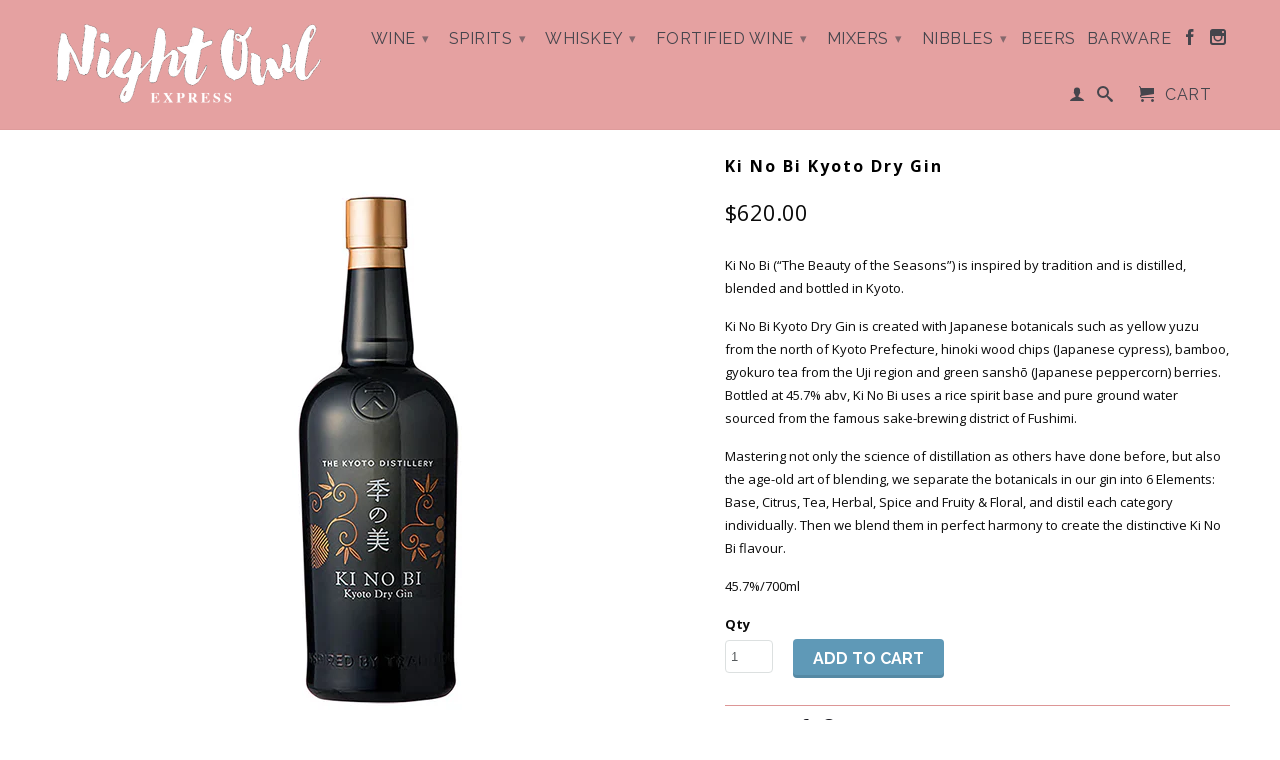

--- FILE ---
content_type: text/html; charset=utf-8
request_url: https://nightowlexpress.hk/products/ki-no-bi-kyoto-dry-gin
body_size: 15632
content:
<!DOCTYPE html>
<!--[if lt IE 7 ]><html class="ie ie6" lang="en"> <![endif]-->
<!--[if IE 7 ]><html class="ie ie7" lang="en"> <![endif]-->
<!--[if IE 8 ]><html class="ie ie8" lang="en"> <![endif]-->
<!--[if IE 9 ]><html class="ie ie9" lang="en"> <![endif]-->
<!--[if (gte IE 10)|!(IE)]><!--><html lang="en"> <!--<![endif]-->
  <head>
    <meta charset="utf-8">
    <meta http-equiv="cleartype" content="on">
    <meta name="robots" content="index,follow">
      
           
    <title>Ki No Bi Kyoto Dry Gin - Night Owl Express</title>
    
    
      <meta name="description" content="Ki No Bi (“The Beauty of the Seasons”) is inspired by tradition and is distilled, blended and bottled in Kyoto.  Ki No Bi Kyoto Dry Gin is created with Japanese botanicals such as yellow yuzu from the north of Kyoto Prefecture, hinoki wood chips (Japanese cypress), bamboo, gyokuro tea from the Uji region and green sans" />
    

    <!-- Custom Fonts -->
    <link href="//fonts.googleapis.com/css?family=.|Raleway:light,normal,bold|Open+Sans:light,normal,bold|Raleway:light,normal,bold|Open+Sans:light,normal,bold" rel="stylesheet" type="text/css" />

    

<meta name="author" content="Night Owl Express">
<meta property="og:url" content="https://nightowlexpress.hk/products/ki-no-bi-kyoto-dry-gin">
<meta property="og:site_name" content="Night Owl Express">


  <meta property="og:type" content="product">
  <meta property="og:title" content="Ki No Bi Kyoto Dry Gin">
  
  <meta property="og:image" content="http://nightowlexpress.hk/cdn/shop/products/Ki-No-Bi-Gin_grande.jpg?v=1626073399">
  <meta property="og:image:secure_url" content="https://nightowlexpress.hk/cdn/shop/products/Ki-No-Bi-Gin_grande.jpg?v=1626073399">
  
  <meta property="og:price:amount" content="620.00">
  <meta property="og:price:currency" content="HKD">
  
    
    


  <meta property="og:description" content="Ki No Bi (“The Beauty of the Seasons”) is inspired by tradition and is distilled, blended and bottled in Kyoto.  Ki No Bi Kyoto Dry Gin is created with Japanese botanicals such as yellow yuzu from the north of Kyoto Prefecture, hinoki wood chips (Japanese cypress), bamboo, gyokuro tea from the Uji region and green sans">





  <meta name="twitter:site" content="@shopify">


  <meta name="twitter:card" content="product">
  <meta name="twitter:title" content="Ki No Bi Kyoto Dry Gin">
  <meta name="twitter:description" content="Ki No Bi (“The Beauty of the Seasons”) is inspired by tradition and is distilled, blended and bottled in Kyoto.  Ki No Bi Kyoto Dry Gin is created with Japanese botanicals such as yellow yuzu from the north of Kyoto Prefecture, hinoki wood chips (Japanese cypress), bamboo, gyokuro tea from the Uji region and green sanshō (Japanese peppercorn) berries. Bottled at 45.7% abv, Ki No Bi uses a rice spirit base and pure ground water sourced from the famous sake-brewing district of Fushimi. Mastering not only the science of distillation as others have done before, but also the age-old art of blending, we separate the botanicals in our gin into 6 Elements: Base, Citrus, Tea, Herbal, Spice and Fruity &amp;amp; Floral, and distil each category individually. Then we blend them in perfect harmony to create the distinctive Ki No Bi">
  <meta name="twitter:image" content="https://nightowlexpress.hk/cdn/shop/products/Ki-No-Bi-Gin_grande.jpg?v=1626073399">
  <meta name="twitter:image:width" content="240">
  <meta name="twitter:image:height" content="240">
  <meta name="twitter:label1" content="Price">
  <meta name="twitter:data1" content="HK$620.00">
  
  <meta name="twitter:label2" content="Brand">
  <meta name="twitter:data2" content="PR">
  


    
    

    <!-- Mobile Specific Metas -->
    <meta name="HandheldFriendly" content="True">
    <meta name="MobileOptimized" content="320">
    <meta name="viewport" content="width=device-width, initial-scale=1, maximum-scale=1"> 

    <!-- Stylesheets for Retina 3.0 -->
    <link href="//nightowlexpress.hk/cdn/shop/t/3/assets/styles.scss.css?v=103964633548034021821726051665" rel="stylesheet" type="text/css" media="all" />
    <!--[if lte IE 9]>
      <link href="//nightowlexpress.hk/cdn/shop/t/3/assets/ie.css?v=16370617434440559491434278519" rel="stylesheet" type="text/css" media="all" />
    <![endif]-->
    <!--[if lte IE 7]>
      <script src="//nightowlexpress.hk/cdn/shop/t/3/assets/lte-ie7.js?v=163036231798125265921434278517" type="text/javascript"></script>
    <![endif]-->

    <link rel="shortcut icon" type="image/x-icon" href="//nightowlexpress.hk/cdn/shop/t/3/assets/favicon.png?v=1824479213006951811434278517">
    <link rel="canonical" href="https://nightowlexpress.hk/products/ki-no-bi-kyoto-dry-gin" />
    
    

    <!-- jQuery and jQuery fallback -->
    <script src="//ajax.googleapis.com/ajax/libs/jquery/1.11.2/jquery.min.js"></script>
    <script>window.jQuery || document.write("<script src='//nightowlexpress.hk/cdn/shop/t/3/assets/jquery.min.js?v=137856824382255512321434278517'>\x3C/script>")</script>
    <script src="//nightowlexpress.hk/cdn/shop/t/3/assets/app.js?v=149844800960317953481543162230" type="text/javascript"></script>
    
    <script src="//nightowlexpress.hk/cdn/shopifycloud/storefront/assets/themes_support/option_selection-b017cd28.js" type="text/javascript"></script>        
    <script>window.performance && window.performance.mark && window.performance.mark('shopify.content_for_header.start');</script><meta id="shopify-digital-wallet" name="shopify-digital-wallet" content="/8932960/digital_wallets/dialog">
<meta name="shopify-checkout-api-token" content="cae395409645476efce877e60c668879">
<meta id="in-context-paypal-metadata" data-shop-id="8932960" data-venmo-supported="false" data-environment="production" data-locale="en_US" data-paypal-v4="true" data-currency="HKD">
<link rel="alternate" type="application/json+oembed" href="https://nightowlexpress.hk/products/ki-no-bi-kyoto-dry-gin.oembed">
<script async="async" src="/checkouts/internal/preloads.js?locale=en-HK"></script>
<link rel="preconnect" href="https://shop.app" crossorigin="anonymous">
<script async="async" src="https://shop.app/checkouts/internal/preloads.js?locale=en-HK&shop_id=8932960" crossorigin="anonymous"></script>
<script id="apple-pay-shop-capabilities" type="application/json">{"shopId":8932960,"countryCode":"HK","currencyCode":"HKD","merchantCapabilities":["supports3DS"],"merchantId":"gid:\/\/shopify\/Shop\/8932960","merchantName":"Night Owl Express","requiredBillingContactFields":["postalAddress","email","phone"],"requiredShippingContactFields":["postalAddress","email","phone"],"shippingType":"shipping","supportedNetworks":["visa","masterCard","amex"],"total":{"type":"pending","label":"Night Owl Express","amount":"1.00"},"shopifyPaymentsEnabled":true,"supportsSubscriptions":true}</script>
<script id="shopify-features" type="application/json">{"accessToken":"cae395409645476efce877e60c668879","betas":["rich-media-storefront-analytics"],"domain":"nightowlexpress.hk","predictiveSearch":true,"shopId":8932960,"locale":"en"}</script>
<script>var Shopify = Shopify || {};
Shopify.shop = "spirit-of-bacchus.myshopify.com";
Shopify.locale = "en";
Shopify.currency = {"active":"HKD","rate":"1.0"};
Shopify.country = "HK";
Shopify.theme = {"name":"RETINA ","id":34106435,"schema_name":null,"schema_version":null,"theme_store_id":601,"role":"main"};
Shopify.theme.handle = "null";
Shopify.theme.style = {"id":null,"handle":null};
Shopify.cdnHost = "nightowlexpress.hk/cdn";
Shopify.routes = Shopify.routes || {};
Shopify.routes.root = "/";</script>
<script type="module">!function(o){(o.Shopify=o.Shopify||{}).modules=!0}(window);</script>
<script>!function(o){function n(){var o=[];function n(){o.push(Array.prototype.slice.apply(arguments))}return n.q=o,n}var t=o.Shopify=o.Shopify||{};t.loadFeatures=n(),t.autoloadFeatures=n()}(window);</script>
<script>
  window.ShopifyPay = window.ShopifyPay || {};
  window.ShopifyPay.apiHost = "shop.app\/pay";
  window.ShopifyPay.redirectState = null;
</script>
<script id="shop-js-analytics" type="application/json">{"pageType":"product"}</script>
<script defer="defer" async type="module" src="//nightowlexpress.hk/cdn/shopifycloud/shop-js/modules/v2/client.init-shop-cart-sync_BN7fPSNr.en.esm.js"></script>
<script defer="defer" async type="module" src="//nightowlexpress.hk/cdn/shopifycloud/shop-js/modules/v2/chunk.common_Cbph3Kss.esm.js"></script>
<script defer="defer" async type="module" src="//nightowlexpress.hk/cdn/shopifycloud/shop-js/modules/v2/chunk.modal_DKumMAJ1.esm.js"></script>
<script type="module">
  await import("//nightowlexpress.hk/cdn/shopifycloud/shop-js/modules/v2/client.init-shop-cart-sync_BN7fPSNr.en.esm.js");
await import("//nightowlexpress.hk/cdn/shopifycloud/shop-js/modules/v2/chunk.common_Cbph3Kss.esm.js");
await import("//nightowlexpress.hk/cdn/shopifycloud/shop-js/modules/v2/chunk.modal_DKumMAJ1.esm.js");

  window.Shopify.SignInWithShop?.initShopCartSync?.({"fedCMEnabled":true,"windoidEnabled":true});

</script>
<script>
  window.Shopify = window.Shopify || {};
  if (!window.Shopify.featureAssets) window.Shopify.featureAssets = {};
  window.Shopify.featureAssets['shop-js'] = {"shop-cart-sync":["modules/v2/client.shop-cart-sync_CJVUk8Jm.en.esm.js","modules/v2/chunk.common_Cbph3Kss.esm.js","modules/v2/chunk.modal_DKumMAJ1.esm.js"],"init-fed-cm":["modules/v2/client.init-fed-cm_7Fvt41F4.en.esm.js","modules/v2/chunk.common_Cbph3Kss.esm.js","modules/v2/chunk.modal_DKumMAJ1.esm.js"],"init-shop-email-lookup-coordinator":["modules/v2/client.init-shop-email-lookup-coordinator_Cc088_bR.en.esm.js","modules/v2/chunk.common_Cbph3Kss.esm.js","modules/v2/chunk.modal_DKumMAJ1.esm.js"],"init-windoid":["modules/v2/client.init-windoid_hPopwJRj.en.esm.js","modules/v2/chunk.common_Cbph3Kss.esm.js","modules/v2/chunk.modal_DKumMAJ1.esm.js"],"shop-button":["modules/v2/client.shop-button_B0jaPSNF.en.esm.js","modules/v2/chunk.common_Cbph3Kss.esm.js","modules/v2/chunk.modal_DKumMAJ1.esm.js"],"shop-cash-offers":["modules/v2/client.shop-cash-offers_DPIskqss.en.esm.js","modules/v2/chunk.common_Cbph3Kss.esm.js","modules/v2/chunk.modal_DKumMAJ1.esm.js"],"shop-toast-manager":["modules/v2/client.shop-toast-manager_CK7RT69O.en.esm.js","modules/v2/chunk.common_Cbph3Kss.esm.js","modules/v2/chunk.modal_DKumMAJ1.esm.js"],"init-shop-cart-sync":["modules/v2/client.init-shop-cart-sync_BN7fPSNr.en.esm.js","modules/v2/chunk.common_Cbph3Kss.esm.js","modules/v2/chunk.modal_DKumMAJ1.esm.js"],"init-customer-accounts-sign-up":["modules/v2/client.init-customer-accounts-sign-up_CfPf4CXf.en.esm.js","modules/v2/client.shop-login-button_DeIztwXF.en.esm.js","modules/v2/chunk.common_Cbph3Kss.esm.js","modules/v2/chunk.modal_DKumMAJ1.esm.js"],"pay-button":["modules/v2/client.pay-button_CgIwFSYN.en.esm.js","modules/v2/chunk.common_Cbph3Kss.esm.js","modules/v2/chunk.modal_DKumMAJ1.esm.js"],"init-customer-accounts":["modules/v2/client.init-customer-accounts_DQ3x16JI.en.esm.js","modules/v2/client.shop-login-button_DeIztwXF.en.esm.js","modules/v2/chunk.common_Cbph3Kss.esm.js","modules/v2/chunk.modal_DKumMAJ1.esm.js"],"avatar":["modules/v2/client.avatar_BTnouDA3.en.esm.js"],"init-shop-for-new-customer-accounts":["modules/v2/client.init-shop-for-new-customer-accounts_CsZy_esa.en.esm.js","modules/v2/client.shop-login-button_DeIztwXF.en.esm.js","modules/v2/chunk.common_Cbph3Kss.esm.js","modules/v2/chunk.modal_DKumMAJ1.esm.js"],"shop-follow-button":["modules/v2/client.shop-follow-button_BRMJjgGd.en.esm.js","modules/v2/chunk.common_Cbph3Kss.esm.js","modules/v2/chunk.modal_DKumMAJ1.esm.js"],"checkout-modal":["modules/v2/client.checkout-modal_B9Drz_yf.en.esm.js","modules/v2/chunk.common_Cbph3Kss.esm.js","modules/v2/chunk.modal_DKumMAJ1.esm.js"],"shop-login-button":["modules/v2/client.shop-login-button_DeIztwXF.en.esm.js","modules/v2/chunk.common_Cbph3Kss.esm.js","modules/v2/chunk.modal_DKumMAJ1.esm.js"],"lead-capture":["modules/v2/client.lead-capture_DXYzFM3R.en.esm.js","modules/v2/chunk.common_Cbph3Kss.esm.js","modules/v2/chunk.modal_DKumMAJ1.esm.js"],"shop-login":["modules/v2/client.shop-login_CA5pJqmO.en.esm.js","modules/v2/chunk.common_Cbph3Kss.esm.js","modules/v2/chunk.modal_DKumMAJ1.esm.js"],"payment-terms":["modules/v2/client.payment-terms_BxzfvcZJ.en.esm.js","modules/v2/chunk.common_Cbph3Kss.esm.js","modules/v2/chunk.modal_DKumMAJ1.esm.js"]};
</script>
<script id="__st">var __st={"a":8932960,"offset":28800,"reqid":"4fd5e035-dfb8-4977-9713-246a53cdecab-1769953031","pageurl":"nightowlexpress.hk\/products\/ki-no-bi-kyoto-dry-gin","u":"1f9c6aff50b7","p":"product","rtyp":"product","rid":6613696446579};</script>
<script>window.ShopifyPaypalV4VisibilityTracking = true;</script>
<script id="captcha-bootstrap">!function(){'use strict';const t='contact',e='account',n='new_comment',o=[[t,t],['blogs',n],['comments',n],[t,'customer']],c=[[e,'customer_login'],[e,'guest_login'],[e,'recover_customer_password'],[e,'create_customer']],r=t=>t.map((([t,e])=>`form[action*='/${t}']:not([data-nocaptcha='true']) input[name='form_type'][value='${e}']`)).join(','),a=t=>()=>t?[...document.querySelectorAll(t)].map((t=>t.form)):[];function s(){const t=[...o],e=r(t);return a(e)}const i='password',u='form_key',d=['recaptcha-v3-token','g-recaptcha-response','h-captcha-response',i],f=()=>{try{return window.sessionStorage}catch{return}},m='__shopify_v',_=t=>t.elements[u];function p(t,e,n=!1){try{const o=window.sessionStorage,c=JSON.parse(o.getItem(e)),{data:r}=function(t){const{data:e,action:n}=t;return t[m]||n?{data:e,action:n}:{data:t,action:n}}(c);for(const[e,n]of Object.entries(r))t.elements[e]&&(t.elements[e].value=n);n&&o.removeItem(e)}catch(o){console.error('form repopulation failed',{error:o})}}const l='form_type',E='cptcha';function T(t){t.dataset[E]=!0}const w=window,h=w.document,L='Shopify',v='ce_forms',y='captcha';let A=!1;((t,e)=>{const n=(g='f06e6c50-85a8-45c8-87d0-21a2b65856fe',I='https://cdn.shopify.com/shopifycloud/storefront-forms-hcaptcha/ce_storefront_forms_captcha_hcaptcha.v1.5.2.iife.js',D={infoText:'Protected by hCaptcha',privacyText:'Privacy',termsText:'Terms'},(t,e,n)=>{const o=w[L][v],c=o.bindForm;if(c)return c(t,g,e,D).then(n);var r;o.q.push([[t,g,e,D],n]),r=I,A||(h.body.append(Object.assign(h.createElement('script'),{id:'captcha-provider',async:!0,src:r})),A=!0)});var g,I,D;w[L]=w[L]||{},w[L][v]=w[L][v]||{},w[L][v].q=[],w[L][y]=w[L][y]||{},w[L][y].protect=function(t,e){n(t,void 0,e),T(t)},Object.freeze(w[L][y]),function(t,e,n,w,h,L){const[v,y,A,g]=function(t,e,n){const i=e?o:[],u=t?c:[],d=[...i,...u],f=r(d),m=r(i),_=r(d.filter((([t,e])=>n.includes(e))));return[a(f),a(m),a(_),s()]}(w,h,L),I=t=>{const e=t.target;return e instanceof HTMLFormElement?e:e&&e.form},D=t=>v().includes(t);t.addEventListener('submit',(t=>{const e=I(t);if(!e)return;const n=D(e)&&!e.dataset.hcaptchaBound&&!e.dataset.recaptchaBound,o=_(e),c=g().includes(e)&&(!o||!o.value);(n||c)&&t.preventDefault(),c&&!n&&(function(t){try{if(!f())return;!function(t){const e=f();if(!e)return;const n=_(t);if(!n)return;const o=n.value;o&&e.removeItem(o)}(t);const e=Array.from(Array(32),(()=>Math.random().toString(36)[2])).join('');!function(t,e){_(t)||t.append(Object.assign(document.createElement('input'),{type:'hidden',name:u})),t.elements[u].value=e}(t,e),function(t,e){const n=f();if(!n)return;const o=[...t.querySelectorAll(`input[type='${i}']`)].map((({name:t})=>t)),c=[...d,...o],r={};for(const[a,s]of new FormData(t).entries())c.includes(a)||(r[a]=s);n.setItem(e,JSON.stringify({[m]:1,action:t.action,data:r}))}(t,e)}catch(e){console.error('failed to persist form',e)}}(e),e.submit())}));const S=(t,e)=>{t&&!t.dataset[E]&&(n(t,e.some((e=>e===t))),T(t))};for(const o of['focusin','change'])t.addEventListener(o,(t=>{const e=I(t);D(e)&&S(e,y())}));const B=e.get('form_key'),M=e.get(l),P=B&&M;t.addEventListener('DOMContentLoaded',(()=>{const t=y();if(P)for(const e of t)e.elements[l].value===M&&p(e,B);[...new Set([...A(),...v().filter((t=>'true'===t.dataset.shopifyCaptcha))])].forEach((e=>S(e,t)))}))}(h,new URLSearchParams(w.location.search),n,t,e,['guest_login'])})(!0,!0)}();</script>
<script integrity="sha256-4kQ18oKyAcykRKYeNunJcIwy7WH5gtpwJnB7kiuLZ1E=" data-source-attribution="shopify.loadfeatures" defer="defer" src="//nightowlexpress.hk/cdn/shopifycloud/storefront/assets/storefront/load_feature-a0a9edcb.js" crossorigin="anonymous"></script>
<script crossorigin="anonymous" defer="defer" src="//nightowlexpress.hk/cdn/shopifycloud/storefront/assets/shopify_pay/storefront-65b4c6d7.js?v=20250812"></script>
<script data-source-attribution="shopify.dynamic_checkout.dynamic.init">var Shopify=Shopify||{};Shopify.PaymentButton=Shopify.PaymentButton||{isStorefrontPortableWallets:!0,init:function(){window.Shopify.PaymentButton.init=function(){};var t=document.createElement("script");t.src="https://nightowlexpress.hk/cdn/shopifycloud/portable-wallets/latest/portable-wallets.en.js",t.type="module",document.head.appendChild(t)}};
</script>
<script data-source-attribution="shopify.dynamic_checkout.buyer_consent">
  function portableWalletsHideBuyerConsent(e){var t=document.getElementById("shopify-buyer-consent"),n=document.getElementById("shopify-subscription-policy-button");t&&n&&(t.classList.add("hidden"),t.setAttribute("aria-hidden","true"),n.removeEventListener("click",e))}function portableWalletsShowBuyerConsent(e){var t=document.getElementById("shopify-buyer-consent"),n=document.getElementById("shopify-subscription-policy-button");t&&n&&(t.classList.remove("hidden"),t.removeAttribute("aria-hidden"),n.addEventListener("click",e))}window.Shopify?.PaymentButton&&(window.Shopify.PaymentButton.hideBuyerConsent=portableWalletsHideBuyerConsent,window.Shopify.PaymentButton.showBuyerConsent=portableWalletsShowBuyerConsent);
</script>
<script data-source-attribution="shopify.dynamic_checkout.cart.bootstrap">document.addEventListener("DOMContentLoaded",(function(){function t(){return document.querySelector("shopify-accelerated-checkout-cart, shopify-accelerated-checkout")}if(t())Shopify.PaymentButton.init();else{new MutationObserver((function(e,n){t()&&(Shopify.PaymentButton.init(),n.disconnect())})).observe(document.body,{childList:!0,subtree:!0})}}));
</script>
<link id="shopify-accelerated-checkout-styles" rel="stylesheet" media="screen" href="https://nightowlexpress.hk/cdn/shopifycloud/portable-wallets/latest/accelerated-checkout-backwards-compat.css" crossorigin="anonymous">
<style id="shopify-accelerated-checkout-cart">
        #shopify-buyer-consent {
  margin-top: 1em;
  display: inline-block;
  width: 100%;
}

#shopify-buyer-consent.hidden {
  display: none;
}

#shopify-subscription-policy-button {
  background: none;
  border: none;
  padding: 0;
  text-decoration: underline;
  font-size: inherit;
  cursor: pointer;
}

#shopify-subscription-policy-button::before {
  box-shadow: none;
}

      </style>

<script>window.performance && window.performance.mark && window.performance.mark('shopify.content_for_header.end');</script>
  <link href="https://monorail-edge.shopifysvc.com" rel="dns-prefetch">
<script>(function(){if ("sendBeacon" in navigator && "performance" in window) {try {var session_token_from_headers = performance.getEntriesByType('navigation')[0].serverTiming.find(x => x.name == '_s').description;} catch {var session_token_from_headers = undefined;}var session_cookie_matches = document.cookie.match(/_shopify_s=([^;]*)/);var session_token_from_cookie = session_cookie_matches && session_cookie_matches.length === 2 ? session_cookie_matches[1] : "";var session_token = session_token_from_headers || session_token_from_cookie || "";function handle_abandonment_event(e) {var entries = performance.getEntries().filter(function(entry) {return /monorail-edge.shopifysvc.com/.test(entry.name);});if (!window.abandonment_tracked && entries.length === 0) {window.abandonment_tracked = true;var currentMs = Date.now();var navigation_start = performance.timing.navigationStart;var payload = {shop_id: 8932960,url: window.location.href,navigation_start,duration: currentMs - navigation_start,session_token,page_type: "product"};window.navigator.sendBeacon("https://monorail-edge.shopifysvc.com/v1/produce", JSON.stringify({schema_id: "online_store_buyer_site_abandonment/1.1",payload: payload,metadata: {event_created_at_ms: currentMs,event_sent_at_ms: currentMs}}));}}window.addEventListener('pagehide', handle_abandonment_event);}}());</script>
<script id="web-pixels-manager-setup">(function e(e,d,r,n,o){if(void 0===o&&(o={}),!Boolean(null===(a=null===(i=window.Shopify)||void 0===i?void 0:i.analytics)||void 0===a?void 0:a.replayQueue)){var i,a;window.Shopify=window.Shopify||{};var t=window.Shopify;t.analytics=t.analytics||{};var s=t.analytics;s.replayQueue=[],s.publish=function(e,d,r){return s.replayQueue.push([e,d,r]),!0};try{self.performance.mark("wpm:start")}catch(e){}var l=function(){var e={modern:/Edge?\/(1{2}[4-9]|1[2-9]\d|[2-9]\d{2}|\d{4,})\.\d+(\.\d+|)|Firefox\/(1{2}[4-9]|1[2-9]\d|[2-9]\d{2}|\d{4,})\.\d+(\.\d+|)|Chrom(ium|e)\/(9{2}|\d{3,})\.\d+(\.\d+|)|(Maci|X1{2}).+ Version\/(15\.\d+|(1[6-9]|[2-9]\d|\d{3,})\.\d+)([,.]\d+|)( \(\w+\)|)( Mobile\/\w+|) Safari\/|Chrome.+OPR\/(9{2}|\d{3,})\.\d+\.\d+|(CPU[ +]OS|iPhone[ +]OS|CPU[ +]iPhone|CPU IPhone OS|CPU iPad OS)[ +]+(15[._]\d+|(1[6-9]|[2-9]\d|\d{3,})[._]\d+)([._]\d+|)|Android:?[ /-](13[3-9]|1[4-9]\d|[2-9]\d{2}|\d{4,})(\.\d+|)(\.\d+|)|Android.+Firefox\/(13[5-9]|1[4-9]\d|[2-9]\d{2}|\d{4,})\.\d+(\.\d+|)|Android.+Chrom(ium|e)\/(13[3-9]|1[4-9]\d|[2-9]\d{2}|\d{4,})\.\d+(\.\d+|)|SamsungBrowser\/([2-9]\d|\d{3,})\.\d+/,legacy:/Edge?\/(1[6-9]|[2-9]\d|\d{3,})\.\d+(\.\d+|)|Firefox\/(5[4-9]|[6-9]\d|\d{3,})\.\d+(\.\d+|)|Chrom(ium|e)\/(5[1-9]|[6-9]\d|\d{3,})\.\d+(\.\d+|)([\d.]+$|.*Safari\/(?![\d.]+ Edge\/[\d.]+$))|(Maci|X1{2}).+ Version\/(10\.\d+|(1[1-9]|[2-9]\d|\d{3,})\.\d+)([,.]\d+|)( \(\w+\)|)( Mobile\/\w+|) Safari\/|Chrome.+OPR\/(3[89]|[4-9]\d|\d{3,})\.\d+\.\d+|(CPU[ +]OS|iPhone[ +]OS|CPU[ +]iPhone|CPU IPhone OS|CPU iPad OS)[ +]+(10[._]\d+|(1[1-9]|[2-9]\d|\d{3,})[._]\d+)([._]\d+|)|Android:?[ /-](13[3-9]|1[4-9]\d|[2-9]\d{2}|\d{4,})(\.\d+|)(\.\d+|)|Mobile Safari.+OPR\/([89]\d|\d{3,})\.\d+\.\d+|Android.+Firefox\/(13[5-9]|1[4-9]\d|[2-9]\d{2}|\d{4,})\.\d+(\.\d+|)|Android.+Chrom(ium|e)\/(13[3-9]|1[4-9]\d|[2-9]\d{2}|\d{4,})\.\d+(\.\d+|)|Android.+(UC? ?Browser|UCWEB|U3)[ /]?(15\.([5-9]|\d{2,})|(1[6-9]|[2-9]\d|\d{3,})\.\d+)\.\d+|SamsungBrowser\/(5\.\d+|([6-9]|\d{2,})\.\d+)|Android.+MQ{2}Browser\/(14(\.(9|\d{2,})|)|(1[5-9]|[2-9]\d|\d{3,})(\.\d+|))(\.\d+|)|K[Aa][Ii]OS\/(3\.\d+|([4-9]|\d{2,})\.\d+)(\.\d+|)/},d=e.modern,r=e.legacy,n=navigator.userAgent;return n.match(d)?"modern":n.match(r)?"legacy":"unknown"}(),u="modern"===l?"modern":"legacy",c=(null!=n?n:{modern:"",legacy:""})[u],f=function(e){return[e.baseUrl,"/wpm","/b",e.hashVersion,"modern"===e.buildTarget?"m":"l",".js"].join("")}({baseUrl:d,hashVersion:r,buildTarget:u}),m=function(e){var d=e.version,r=e.bundleTarget,n=e.surface,o=e.pageUrl,i=e.monorailEndpoint;return{emit:function(e){var a=e.status,t=e.errorMsg,s=(new Date).getTime(),l=JSON.stringify({metadata:{event_sent_at_ms:s},events:[{schema_id:"web_pixels_manager_load/3.1",payload:{version:d,bundle_target:r,page_url:o,status:a,surface:n,error_msg:t},metadata:{event_created_at_ms:s}}]});if(!i)return console&&console.warn&&console.warn("[Web Pixels Manager] No Monorail endpoint provided, skipping logging."),!1;try{return self.navigator.sendBeacon.bind(self.navigator)(i,l)}catch(e){}var u=new XMLHttpRequest;try{return u.open("POST",i,!0),u.setRequestHeader("Content-Type","text/plain"),u.send(l),!0}catch(e){return console&&console.warn&&console.warn("[Web Pixels Manager] Got an unhandled error while logging to Monorail."),!1}}}}({version:r,bundleTarget:l,surface:e.surface,pageUrl:self.location.href,monorailEndpoint:e.monorailEndpoint});try{o.browserTarget=l,function(e){var d=e.src,r=e.async,n=void 0===r||r,o=e.onload,i=e.onerror,a=e.sri,t=e.scriptDataAttributes,s=void 0===t?{}:t,l=document.createElement("script"),u=document.querySelector("head"),c=document.querySelector("body");if(l.async=n,l.src=d,a&&(l.integrity=a,l.crossOrigin="anonymous"),s)for(var f in s)if(Object.prototype.hasOwnProperty.call(s,f))try{l.dataset[f]=s[f]}catch(e){}if(o&&l.addEventListener("load",o),i&&l.addEventListener("error",i),u)u.appendChild(l);else{if(!c)throw new Error("Did not find a head or body element to append the script");c.appendChild(l)}}({src:f,async:!0,onload:function(){if(!function(){var e,d;return Boolean(null===(d=null===(e=window.Shopify)||void 0===e?void 0:e.analytics)||void 0===d?void 0:d.initialized)}()){var d=window.webPixelsManager.init(e)||void 0;if(d){var r=window.Shopify.analytics;r.replayQueue.forEach((function(e){var r=e[0],n=e[1],o=e[2];d.publishCustomEvent(r,n,o)})),r.replayQueue=[],r.publish=d.publishCustomEvent,r.visitor=d.visitor,r.initialized=!0}}},onerror:function(){return m.emit({status:"failed",errorMsg:"".concat(f," has failed to load")})},sri:function(e){var d=/^sha384-[A-Za-z0-9+/=]+$/;return"string"==typeof e&&d.test(e)}(c)?c:"",scriptDataAttributes:o}),m.emit({status:"loading"})}catch(e){m.emit({status:"failed",errorMsg:(null==e?void 0:e.message)||"Unknown error"})}}})({shopId: 8932960,storefrontBaseUrl: "https://nightowlexpress.hk",extensionsBaseUrl: "https://extensions.shopifycdn.com/cdn/shopifycloud/web-pixels-manager",monorailEndpoint: "https://monorail-edge.shopifysvc.com/unstable/produce_batch",surface: "storefront-renderer",enabledBetaFlags: ["2dca8a86"],webPixelsConfigList: [{"id":"shopify-app-pixel","configuration":"{}","eventPayloadVersion":"v1","runtimeContext":"STRICT","scriptVersion":"0450","apiClientId":"shopify-pixel","type":"APP","privacyPurposes":["ANALYTICS","MARKETING"]},{"id":"shopify-custom-pixel","eventPayloadVersion":"v1","runtimeContext":"LAX","scriptVersion":"0450","apiClientId":"shopify-pixel","type":"CUSTOM","privacyPurposes":["ANALYTICS","MARKETING"]}],isMerchantRequest: false,initData: {"shop":{"name":"Night Owl Express","paymentSettings":{"currencyCode":"HKD"},"myshopifyDomain":"spirit-of-bacchus.myshopify.com","countryCode":"HK","storefrontUrl":"https:\/\/nightowlexpress.hk"},"customer":null,"cart":null,"checkout":null,"productVariants":[{"price":{"amount":620.0,"currencyCode":"HKD"},"product":{"title":"Ki No Bi Kyoto Dry Gin","vendor":"PR","id":"6613696446579","untranslatedTitle":"Ki No Bi Kyoto Dry Gin","url":"\/products\/ki-no-bi-kyoto-dry-gin","type":"Gin"},"id":"39394998747251","image":{"src":"\/\/nightowlexpress.hk\/cdn\/shop\/products\/Ki-No-Bi-Gin.jpg?v=1626073399"},"sku":"","title":"Default Title","untranslatedTitle":"Default Title"}],"purchasingCompany":null},},"https://nightowlexpress.hk/cdn","1d2a099fw23dfb22ep557258f5m7a2edbae",{"modern":"","legacy":""},{"shopId":"8932960","storefrontBaseUrl":"https:\/\/nightowlexpress.hk","extensionBaseUrl":"https:\/\/extensions.shopifycdn.com\/cdn\/shopifycloud\/web-pixels-manager","surface":"storefront-renderer","enabledBetaFlags":"[\"2dca8a86\"]","isMerchantRequest":"false","hashVersion":"1d2a099fw23dfb22ep557258f5m7a2edbae","publish":"custom","events":"[[\"page_viewed\",{}],[\"product_viewed\",{\"productVariant\":{\"price\":{\"amount\":620.0,\"currencyCode\":\"HKD\"},\"product\":{\"title\":\"Ki No Bi Kyoto Dry Gin\",\"vendor\":\"PR\",\"id\":\"6613696446579\",\"untranslatedTitle\":\"Ki No Bi Kyoto Dry Gin\",\"url\":\"\/products\/ki-no-bi-kyoto-dry-gin\",\"type\":\"Gin\"},\"id\":\"39394998747251\",\"image\":{\"src\":\"\/\/nightowlexpress.hk\/cdn\/shop\/products\/Ki-No-Bi-Gin.jpg?v=1626073399\"},\"sku\":\"\",\"title\":\"Default Title\",\"untranslatedTitle\":\"Default Title\"}}]]"});</script><script>
  window.ShopifyAnalytics = window.ShopifyAnalytics || {};
  window.ShopifyAnalytics.meta = window.ShopifyAnalytics.meta || {};
  window.ShopifyAnalytics.meta.currency = 'HKD';
  var meta = {"product":{"id":6613696446579,"gid":"gid:\/\/shopify\/Product\/6613696446579","vendor":"PR","type":"Gin","handle":"ki-no-bi-kyoto-dry-gin","variants":[{"id":39394998747251,"price":62000,"name":"Ki No Bi Kyoto Dry Gin","public_title":null,"sku":""}],"remote":false},"page":{"pageType":"product","resourceType":"product","resourceId":6613696446579,"requestId":"4fd5e035-dfb8-4977-9713-246a53cdecab-1769953031"}};
  for (var attr in meta) {
    window.ShopifyAnalytics.meta[attr] = meta[attr];
  }
</script>
<script class="analytics">
  (function () {
    var customDocumentWrite = function(content) {
      var jquery = null;

      if (window.jQuery) {
        jquery = window.jQuery;
      } else if (window.Checkout && window.Checkout.$) {
        jquery = window.Checkout.$;
      }

      if (jquery) {
        jquery('body').append(content);
      }
    };

    var hasLoggedConversion = function(token) {
      if (token) {
        return document.cookie.indexOf('loggedConversion=' + token) !== -1;
      }
      return false;
    }

    var setCookieIfConversion = function(token) {
      if (token) {
        var twoMonthsFromNow = new Date(Date.now());
        twoMonthsFromNow.setMonth(twoMonthsFromNow.getMonth() + 2);

        document.cookie = 'loggedConversion=' + token + '; expires=' + twoMonthsFromNow;
      }
    }

    var trekkie = window.ShopifyAnalytics.lib = window.trekkie = window.trekkie || [];
    if (trekkie.integrations) {
      return;
    }
    trekkie.methods = [
      'identify',
      'page',
      'ready',
      'track',
      'trackForm',
      'trackLink'
    ];
    trekkie.factory = function(method) {
      return function() {
        var args = Array.prototype.slice.call(arguments);
        args.unshift(method);
        trekkie.push(args);
        return trekkie;
      };
    };
    for (var i = 0; i < trekkie.methods.length; i++) {
      var key = trekkie.methods[i];
      trekkie[key] = trekkie.factory(key);
    }
    trekkie.load = function(config) {
      trekkie.config = config || {};
      trekkie.config.initialDocumentCookie = document.cookie;
      var first = document.getElementsByTagName('script')[0];
      var script = document.createElement('script');
      script.type = 'text/javascript';
      script.onerror = function(e) {
        var scriptFallback = document.createElement('script');
        scriptFallback.type = 'text/javascript';
        scriptFallback.onerror = function(error) {
                var Monorail = {
      produce: function produce(monorailDomain, schemaId, payload) {
        var currentMs = new Date().getTime();
        var event = {
          schema_id: schemaId,
          payload: payload,
          metadata: {
            event_created_at_ms: currentMs,
            event_sent_at_ms: currentMs
          }
        };
        return Monorail.sendRequest("https://" + monorailDomain + "/v1/produce", JSON.stringify(event));
      },
      sendRequest: function sendRequest(endpointUrl, payload) {
        // Try the sendBeacon API
        if (window && window.navigator && typeof window.navigator.sendBeacon === 'function' && typeof window.Blob === 'function' && !Monorail.isIos12()) {
          var blobData = new window.Blob([payload], {
            type: 'text/plain'
          });

          if (window.navigator.sendBeacon(endpointUrl, blobData)) {
            return true;
          } // sendBeacon was not successful

        } // XHR beacon

        var xhr = new XMLHttpRequest();

        try {
          xhr.open('POST', endpointUrl);
          xhr.setRequestHeader('Content-Type', 'text/plain');
          xhr.send(payload);
        } catch (e) {
          console.log(e);
        }

        return false;
      },
      isIos12: function isIos12() {
        return window.navigator.userAgent.lastIndexOf('iPhone; CPU iPhone OS 12_') !== -1 || window.navigator.userAgent.lastIndexOf('iPad; CPU OS 12_') !== -1;
      }
    };
    Monorail.produce('monorail-edge.shopifysvc.com',
      'trekkie_storefront_load_errors/1.1',
      {shop_id: 8932960,
      theme_id: 34106435,
      app_name: "storefront",
      context_url: window.location.href,
      source_url: "//nightowlexpress.hk/cdn/s/trekkie.storefront.c59ea00e0474b293ae6629561379568a2d7c4bba.min.js"});

        };
        scriptFallback.async = true;
        scriptFallback.src = '//nightowlexpress.hk/cdn/s/trekkie.storefront.c59ea00e0474b293ae6629561379568a2d7c4bba.min.js';
        first.parentNode.insertBefore(scriptFallback, first);
      };
      script.async = true;
      script.src = '//nightowlexpress.hk/cdn/s/trekkie.storefront.c59ea00e0474b293ae6629561379568a2d7c4bba.min.js';
      first.parentNode.insertBefore(script, first);
    };
    trekkie.load(
      {"Trekkie":{"appName":"storefront","development":false,"defaultAttributes":{"shopId":8932960,"isMerchantRequest":null,"themeId":34106435,"themeCityHash":"4039128579645528497","contentLanguage":"en","currency":"HKD","eventMetadataId":"dba8468a-c876-49c1-a8a0-464da70e1842"},"isServerSideCookieWritingEnabled":true,"monorailRegion":"shop_domain","enabledBetaFlags":["65f19447","b5387b81"]},"Session Attribution":{},"S2S":{"facebookCapiEnabled":false,"source":"trekkie-storefront-renderer","apiClientId":580111}}
    );

    var loaded = false;
    trekkie.ready(function() {
      if (loaded) return;
      loaded = true;

      window.ShopifyAnalytics.lib = window.trekkie;

      var originalDocumentWrite = document.write;
      document.write = customDocumentWrite;
      try { window.ShopifyAnalytics.merchantGoogleAnalytics.call(this); } catch(error) {};
      document.write = originalDocumentWrite;

      window.ShopifyAnalytics.lib.page(null,{"pageType":"product","resourceType":"product","resourceId":6613696446579,"requestId":"4fd5e035-dfb8-4977-9713-246a53cdecab-1769953031","shopifyEmitted":true});

      var match = window.location.pathname.match(/checkouts\/(.+)\/(thank_you|post_purchase)/)
      var token = match? match[1]: undefined;
      if (!hasLoggedConversion(token)) {
        setCookieIfConversion(token);
        window.ShopifyAnalytics.lib.track("Viewed Product",{"currency":"HKD","variantId":39394998747251,"productId":6613696446579,"productGid":"gid:\/\/shopify\/Product\/6613696446579","name":"Ki No Bi Kyoto Dry Gin","price":"620.00","sku":"","brand":"PR","variant":null,"category":"Gin","nonInteraction":true,"remote":false},undefined,undefined,{"shopifyEmitted":true});
      window.ShopifyAnalytics.lib.track("monorail:\/\/trekkie_storefront_viewed_product\/1.1",{"currency":"HKD","variantId":39394998747251,"productId":6613696446579,"productGid":"gid:\/\/shopify\/Product\/6613696446579","name":"Ki No Bi Kyoto Dry Gin","price":"620.00","sku":"","brand":"PR","variant":null,"category":"Gin","nonInteraction":true,"remote":false,"referer":"https:\/\/nightowlexpress.hk\/products\/ki-no-bi-kyoto-dry-gin"});
      }
    });


        var eventsListenerScript = document.createElement('script');
        eventsListenerScript.async = true;
        eventsListenerScript.src = "//nightowlexpress.hk/cdn/shopifycloud/storefront/assets/shop_events_listener-3da45d37.js";
        document.getElementsByTagName('head')[0].appendChild(eventsListenerScript);

})();</script>
<script
  defer
  src="https://nightowlexpress.hk/cdn/shopifycloud/perf-kit/shopify-perf-kit-3.1.0.min.js"
  data-application="storefront-renderer"
  data-shop-id="8932960"
  data-render-region="gcp-us-central1"
  data-page-type="product"
  data-theme-instance-id="34106435"
  data-theme-name=""
  data-theme-version=""
  data-monorail-region="shop_domain"
  data-resource-timing-sampling-rate="10"
  data-shs="true"
  data-shs-beacon="true"
  data-shs-export-with-fetch="true"
  data-shs-logs-sample-rate="1"
  data-shs-beacon-endpoint="https://nightowlexpress.hk/api/collect"
></script>
</head>
  <body class="product">
    <div>
      <div id="header" class="mm-fixed-top">
        <a href="#nav" class="icon-menu"> <span>Menu</span></a>
        <a href="#cart" class="icon-cart right"> <span>Cart</span></a>
      </div>
      
      <div class="hidden">
        <div id="nav">
          <ul>
            
              
                <li ><a href="/collections/wine">Wine</a>
                  <ul>
                    
                      
                        <li ><a href="/collections/red">Red</a></li>
                      
                    
                      
                        <li ><a href="/collections/white">White</a></li>
                      
                    
                      
                        <li ><a href="/collections/champagne">Champagne</a></li>
                      
                    
                      
                        <li ><a href="/collections/rose">Sweet</a></li>
                      
                    
                      
                        <li ><a href="/collections/sparkling">Sparkling</a></li>
                      
                    
                      
                        <li ><a href="/collections/rose-1">Rose</a></li>
                      
                    
                  </ul>
                </li>
              
            
              
                <li ><a href="/collections/spirits">Spirits</a>
                  <ul>
                    
                      
                        <li ><a href="/collections/vodka">Vodka</a></li>
                      
                    
                      
                        <li ><a href="/collections/gin">Gin</a></li>
                      
                    
                      
                        <li ><a href="/collections/absinthe">Absinthe</a></li>
                      
                    
                      
                        <li ><a href="/collections/calvados">Calvados</a></li>
                      
                    
                      
                        <li ><a href="/collections/armagnac">Armagnac</a></li>
                      
                    
                      
                        <li ><a href="/collections/cognac">Cognac</a></li>
                      
                    
                      
                        <li ><a href="/collections/tequila-mezcal">Tequila & Mezcal</a></li>
                      
                    
                      
                        <li ><a href="/collections/rum-cachaca">Rum & Cachaca</a></li>
                      
                    
                      
                        <li ><a href="/collections/liqueur">Liqueur</a></li>
                      
                    
                  </ul>
                </li>
              
            
              
                <li ><a href="/collections/whiskey">Whiskey</a>
                  <ul>
                    
                      
                        <li ><a href="/collections/single-malts">Single Malt</a></li>
                      
                    
                      
                        <li ><a href="/collections/blended-malts">Blended Whiskey</a></li>
                      
                    
                      
                        <li ><a href="/collections/bourbon">Bourbon</a></li>
                      
                    
                      
                        <li ><a href="/collections/canadian">Canadian</a></li>
                      
                    
                      
                        <li ><a href="/collections/irish">Irish</a></li>
                      
                    
                      
                        <li ><a href="/collections/tenessee">Tennessee</a></li>
                      
                    
                      
                        <li ><a href="/collections/rye">Rye</a></li>
                      
                    
                      
                        <li ><a href="/collections/grain-whiskey">Grain Whiskey</a></li>
                      
                    
                  </ul>
                </li>
              
            
              
                <li ><a href="/collections/fortified-wine">Fortified Wine</a>
                  <ul>
                    
                      
                        <li ><a href="/collections/port">Port</a></li>
                      
                    
                      
                        <li ><a href="https://nightowlexpress.hk/collections/vermouth">Vermouth</a></li>
                      
                    
                  </ul>
                </li>
              
            
              
                <li ><a href="/collections/mixers">Mixers</a>
                  <ul>
                    
                      
                        <li ><a href="/collections/garnishes">Cocktail Enhancers</a></li>
                      
                    
                      
                        <li ><a href="/collections/bitters">Bitters</a></li>
                      
                    
                      
                        <li ><a href="/collections/carbonated-1">Carbonated</a></li>
                      
                    
                      
                        <li ><a href="/collections/tonics">Juices</a></li>
                      
                    
                      
                        <li ><a href="/collections/water">Water</a></li>
                      
                    
                      
                        <li ><a href="/collections/tonics-1">Tonics</a></li>
                      
                    
                      
                        <li ><a href="/collections/syrups">Syrups</a></li>
                      
                    
                  </ul>
                </li>
              
            
              
                <li ><a href="/collections/nibbles-1">Nibbles </a>
                  <ul>
                    
                      
                        <li ><a href="/collections/nibbles">Snacks</a></li>
                      
                    
                  </ul>
                </li>
              
            
              
                <li ><a href="/collections/beer">Beers</a></li>
              
            
              
                <li ><a href="/collections/barware">Barware</a></li>
              
            
            
              
                <li>
                  <a href="/account/login" id="customer_login_link">My Account</a>
                </li>
              
            
          </ul>
        </div> 
          
        <form action="/checkout" method="post" id="cart">
          <ul data-money-format="${{amount}}" data-shop-currency="HKD" data-shop-name="Night Owl Express">
            <li class="mm-subtitle"><a class="mm-subclose continue" href="#cart">Continue Shopping</a></li>

            
              <li class="mm-label empty_cart"><a href="/cart">Your Cart is Empty</a></li>
            
          </ul>
        </form>
      </div>

      <div class="header mm-fixed-top header_bar">
        

        <div class="container"> 
          <div class="four columns logo">
            <a href="https://nightowlexpress.hk" title="Night Owl Express">
              
              <img src="//nightowlexpress.hk/cdn/shop/t/3/assets/logo.png?v=48939568700364330501435162741" alt="Night Owl Express" data-src="//nightowlexpress.hk/cdn/shop/t/3/assets/logo.png?v=48939568700364330501435162741"  />
              
            </a>
          </div>

          <div class="twelve columns nav mobile_hidden">
            <ul class="menu">
              
                

                  
                  
                  
                  

                  <li><a href="/collections/wine" class="sub-menu  ">Wine                     
                    <span class="arrow">▾</span></a> 
                    <div class="dropdown ">
                      <ul>
                        
                        
                        
                          
                          <li><a href="/collections/red">Red</a></li>
                          

                          
                        
                          
                          <li><a href="/collections/white">White</a></li>
                          

                          
                        
                          
                          <li><a href="/collections/champagne">Champagne</a></li>
                          

                          
                        
                          
                          <li><a href="/collections/rose">Sweet</a></li>
                          

                          
                        
                          
                          <li><a href="/collections/sparkling">Sparkling</a></li>
                          

                          
                        
                          
                          <li><a href="/collections/rose-1">Rose</a></li>
                          

                          
                        
                      </ul>
                    </div>
                  </li>
                
              
                

                  
                  
                  
                  

                  <li><a href="/collections/spirits" class="sub-menu  ">Spirits                     
                    <span class="arrow">▾</span></a> 
                    <div class="dropdown ">
                      <ul>
                        
                        
                        
                          
                          <li><a href="/collections/vodka">Vodka</a></li>
                          

                          
                        
                          
                          <li><a href="/collections/gin">Gin</a></li>
                          

                          
                        
                          
                          <li><a href="/collections/absinthe">Absinthe</a></li>
                          

                          
                        
                          
                          <li><a href="/collections/calvados">Calvados</a></li>
                          

                          
                        
                          
                          <li><a href="/collections/armagnac">Armagnac</a></li>
                          

                          
                        
                          
                          <li><a href="/collections/cognac">Cognac</a></li>
                          

                          
                        
                          
                          <li><a href="/collections/tequila-mezcal">Tequila & Mezcal</a></li>
                          

                          
                        
                          
                          <li><a href="/collections/rum-cachaca">Rum & Cachaca</a></li>
                          

                          
                        
                          
                          <li><a href="/collections/liqueur">Liqueur</a></li>
                          

                          
                        
                      </ul>
                    </div>
                  </li>
                
              
                

                  
                  
                  
                  

                  <li><a href="/collections/whiskey" class="sub-menu  ">Whiskey                     
                    <span class="arrow">▾</span></a> 
                    <div class="dropdown ">
                      <ul>
                        
                        
                        
                          
                          <li><a href="/collections/single-malts">Single Malt</a></li>
                          

                          
                        
                          
                          <li><a href="/collections/blended-malts">Blended Whiskey</a></li>
                          

                          
                        
                          
                          <li><a href="/collections/bourbon">Bourbon</a></li>
                          

                          
                        
                          
                          <li><a href="/collections/canadian">Canadian</a></li>
                          

                          
                        
                          
                          <li><a href="/collections/irish">Irish</a></li>
                          

                          
                        
                          
                          <li><a href="/collections/tenessee">Tennessee</a></li>
                          

                          
                        
                          
                          <li><a href="/collections/rye">Rye</a></li>
                          

                          
                        
                          
                          <li><a href="/collections/grain-whiskey">Grain Whiskey</a></li>
                          

                          
                        
                      </ul>
                    </div>
                  </li>
                
              
                

                  
                  
                  
                  

                  <li><a href="/collections/fortified-wine" class="sub-menu  ">Fortified Wine                     
                    <span class="arrow">▾</span></a> 
                    <div class="dropdown ">
                      <ul>
                        
                        
                        
                          
                          <li><a href="/collections/port">Port</a></li>
                          

                          
                        
                          
                          <li><a href="https://nightowlexpress.hk/collections/vermouth">Vermouth</a></li>
                          

                          
                        
                      </ul>
                    </div>
                  </li>
                
              
                

                  
                  
                  
                  

                  <li><a href="/collections/mixers" class="sub-menu  ">Mixers                     
                    <span class="arrow">▾</span></a> 
                    <div class="dropdown ">
                      <ul>
                        
                        
                        
                          
                          <li><a href="/collections/garnishes">Cocktail Enhancers</a></li>
                          

                          
                        
                          
                          <li><a href="/collections/bitters">Bitters</a></li>
                          

                          
                        
                          
                          <li><a href="/collections/carbonated-1">Carbonated</a></li>
                          

                          
                        
                          
                          <li><a href="/collections/tonics">Juices</a></li>
                          

                          
                        
                          
                          <li><a href="/collections/water">Water</a></li>
                          

                          
                        
                          
                          <li><a href="/collections/tonics-1">Tonics</a></li>
                          

                          
                        
                          
                          <li><a href="/collections/syrups">Syrups</a></li>
                          

                          
                        
                      </ul>
                    </div>
                  </li>
                
              
                

                  
                  
                  
                  

                  <li><a href="/collections/nibbles-1" class="sub-menu  ">Nibbles                      
                    <span class="arrow">▾</span></a> 
                    <div class="dropdown ">
                      <ul>
                        
                        
                        
                          
                          <li><a href="/collections/nibbles">Snacks</a></li>
                          

                          
                        
                      </ul>
                    </div>
                  </li>
                
              
                
                  <li><a href="/collections/beer" class="top-link ">Beers</a></li>
                
              
                
                  <li><a href="/collections/barware" class="top-link ">Barware</a></li>
                
              
            
              
                
                
                
                  <li><a href="https://www.facebook.com/nightowlexpress.hk" title="Night Owl Express on Facebook" rel="me" target="_blank" class="icon-facebook"></a></li>
                
                
                
                
                

                
                
                
                
                
                
                
                
                

                
                  <li><a href="https://instagram.com/nightowlexpress/" title="Night Owl Express on Instagram" rel="me" target="_blank" class="icon-instagram"></a></li>
                

                
              
              
                <li>
                  <a href="/account" title="My Account " class="icon-user"></a>
                </li>
              
              
                <li>
                  <a href="/search" title="Search" class="icon-search" id="search-toggle"></a>
                </li>
              
              
              <li>
                <a href="#cart" class="icon-cart cart-button"> <span>Cart</span></a>
              </li>
            </ul>
          </div>
        </div>
      </div>


      
        <div class="container main content"> 
      

      

      
        <div class="sixteen columns">
  <div class="clearfix breadcrumb">
    <div class="right mobile_hidden">
      

      
    </div>

    
  </div>
</div>


  <div class="sixteen columns" itemscope itemtype="http://schema.org/Product">
    <div class="product-6613696446579">


	<div class="section product_section clearfix">
	  
  	              
       <div class="nine columns alpha">
         

<div class="flexslider product_gallery product_slider" id="product-6613696446579-gallery">
  <ul class="slides">
    
      <li data-thumb="//nightowlexpress.hk/cdn/shop/products/Ki-No-Bi-Gin_grande.jpg?v=1626073399" data-title="Ki No Bi Kyoto Dry Gin">
        
          <a href="//nightowlexpress.hk/cdn/shop/products/Ki-No-Bi-Gin.jpg?v=1626073399" class="fancybox" data-fancybox-group="6613696446579" title="Ki No Bi Kyoto Dry Gin">
            <img src="//nightowlexpress.hk/cdn/shop/t/3/assets/loader.gif?v=38408244440897529091434278517" data-src="//nightowlexpress.hk/cdn/shop/products/Ki-No-Bi-Gin_grande.jpg?v=1626073399" data-src-retina="//nightowlexpress.hk/cdn/shop/products/Ki-No-Bi-Gin_1024x1024.jpg?v=1626073399" alt="Ki No Bi Kyoto Dry Gin" data-index="0" data-image-id="28339097108595" data-cloudzoom="zoomImage: '//nightowlexpress.hk/cdn/shop/products/Ki-No-Bi-Gin.jpg?v=1626073399', tintColor: '#ffffff', zoomPosition: 'inside', zoomOffsetX: 0, touchStartDelay: 250" class="cloudzoom featured_image" />
          </a>
        
      </li>
    
  </ul>
</div>
        </div>
     

     <div class="seven columns omega">
       
      
      
       <h1 class="product_name" itemprop="name">Ki No Bi Kyoto Dry Gin</h1>
       

      

      
        <p class="modal_price" itemprop="offers" itemscope itemtype="http://schema.org/Offer">
          <meta itemprop="priceCurrency" content="HKD" />
          <meta itemprop="seller" content="Night Owl Express" />
          <meta itemprop="availability" content="in_stock" />

          <span class="sold_out"></span>
          <span itemprop="price" content="620.00" class="">
            <span class="current_price">
              
                 
                  $620.00 
                
              
            </span>
          </span>
          <span class="was_price">
          
          </span>
        </p>
        
        
      

      
        
         <div class="description" itemprop="description">
           <p>Ki No Bi (“The Beauty of the Seasons”) is inspired by tradition and is distilled, blended and bottled in Kyoto. </p>
<p>Ki No Bi Kyoto Dry Gin is created with Japanese botanicals such as yellow yuzu from the north of Kyoto Prefecture, hinoki wood chips (Japanese cypress), bamboo, gyokuro tea from the Uji region and green sanshō (Japanese peppercorn) berries. Bottled at 45.7% abv, Ki No Bi uses a rice spirit base and pure ground water sourced from the famous sake-brewing district of Fushimi.</p>
<p>Mastering not only the science of distillation as others have done before, but also the age-old art of blending, we separate the botanicals in our gin into 6 Elements: Base, Citrus, Tea, Herbal, Spice and Fruity &amp; Floral, and distil each category individually. Then we blend them in perfect harmony to create the distinctive Ki No Bi flavour.</p>
<p>45.7%/700ml<br></p>
         </div>
       
      

      
        
  

  <form action="/cart/add" method="post" class="clearfix product_form" data-money-format="${{amount}}" data-shop-currency="HKD" id="product-form-6613696446579">
    
    
    
    
      <input type="hidden" name="id" value="39394998747251" />
    

    

    
      <div class="left">
        <label for="quantity">Qty</label>
        <input type="number" min="1" size="2" class="quantity" name="quantity" id="quantity" value="1" max="6" />
      </div>
    
    <div class="purchase clearfix inline_purchase">
      
        <input type="hidden" name="return_to" value="back" />
      

      
      <button type="submit" name="add" class="action_button add_to_cart" data-label="Add to Cart"><span class="text">Add to Cart</span></button>
    </div>  
  </form>

  

        

      

      
     
       <div class="meta">
         
       
         
       
        
       </div>

        




  <hr />
  
<span class="social_buttons">
  Share: 

  

  

    <a href="https://twitter.com/intent/tweet?text=Check out Ki No Bi Kyoto Dry Gin from @shopify: https://nightowlexpress.hk/products/ki-no-bi-kyoto-dry-gin" target="_blank" class="icon-twitter" title="Share this on Twitter"></a>

    <a href="https://www.facebook.com/sharer/sharer.php?u=https://nightowlexpress.hk/products/ki-no-bi-kyoto-dry-gin" target="_blank" class="icon-facebook" title="Share this on Facebook"></a>

    
      <a href="//pinterest.com/pin/create/button/?url=https://nightowlexpress.hk/products/ki-no-bi-kyoto-dry-gin&amp;media=//nightowlexpress.hk/cdn/shop/products/Ki-No-Bi-Gin.jpg?v=1626073399&amp;description=Ki No Bi Kyoto Dry Gin from Night Owl Express" target="_blank" class="icon-pinterest" title="Share this on Pinterest"></a>&nbsp;
    

    <a href="mailto:?subject=Thought you might like Ki No Bi Kyoto Dry Gin&amp;body=Hey, I was browsing Night Owl Express and found Ki No Bi Kyoto Dry Gin. I wanted to share it with you.%0D%0A%0D%0Ahttps://nightowlexpress.hk/products/ki-no-bi-kyoto-dry-gin" target="_blank" class="icon-mail" title="Email this to a friend"></a>
</span>



     
    </div>
    
    
  </div>

  
  </div>

  
    

    

    
      
    
      <br class="clear" />
      <br class="clear" />
      <h4 class="title center">Related Items</h4>

      
      
      
      





<div itemtype="http://schema.org/ItemList">
  
    
      

        
  <div class="four columns alpha thumbnail even" itemprop="itemListElement" itemscope itemtype="http://schema.org/Product">


  
  

  <a href="/products/aalborg-taffel-akvavit" itemprop="url">
    <div class="relative product_image">
      <img src="//nightowlexpress.hk/cdn/shop/t/3/assets/loader.gif?v=38408244440897529091434278517" data-src="//nightowlexpress.hk/cdn/shop/products/Aalborg_Taffel_Akvavit_large.jpg?v=1434902666" data-src-retina="//nightowlexpress.hk/cdn/shop/products/Aalborg_Taffel_Akvavit_grande.jpg?v=1434902666" alt="Aalborg Taffel Akvavit" />

      
        <span data-fancybox-href="#product-1140241603" class="quick_shop action_button" data-gallery="product-1140241603-gallery">
          + Quick Shop
        </span>
      
    </div>

    <div class="info">            
      <span class="title">Aalborg Taffel Akvavit</span>
      

      
        <span class="price " itemprop="offers" itemscope itemtype="http://schema.org/Offer">
          
            
               
                <span itemprop="price">$280.00</span>
              
          
          
        </span>
      

      
    </div>
    

    
    
    
  </a>
</div>


  <div id="product-1140241603" class="modal product-1140241603">
    <div class="container section" style="width: inherit">
      
      <div class="eight columns" style="padding-left: 15px">
        

<div class="flexslider product_gallery " id="product-1140241603-gallery">
  <ul class="slides">
    
      <li data-thumb="//nightowlexpress.hk/cdn/shop/products/Aalborg_Taffel_Akvavit_grande.jpg?v=1434902666" data-title="Aalborg Taffel Akvavit">
        
          <a href="//nightowlexpress.hk/cdn/shop/products/Aalborg_Taffel_Akvavit.jpg?v=1434902666" class="fancybox" data-fancybox-group="1140241603" title="Aalborg Taffel Akvavit">
            <img src="//nightowlexpress.hk/cdn/shop/t/3/assets/loader.gif?v=38408244440897529091434278517" data-src="//nightowlexpress.hk/cdn/shop/products/Aalborg_Taffel_Akvavit_grande.jpg?v=1434902666" data-src-retina="//nightowlexpress.hk/cdn/shop/products/Aalborg_Taffel_Akvavit_1024x1024.jpg?v=1434902666" alt="Aalborg Taffel Akvavit" data-index="0" data-image-id="2505202499" data-cloudzoom="zoomImage: '//nightowlexpress.hk/cdn/shop/products/Aalborg_Taffel_Akvavit.jpg?v=1434902666', tintColor: '#ffffff', zoomPosition: 'inside', zoomOffsetX: 0, touchStartDelay: 250" class="cloudzoom featured_image" />
          </a>
        
      </li>
    
  </ul>
</div>
      </div>
      
      <div class="six columns">
        <h3>Aalborg Taffel Akvavit</h3>
        

        
          <p class="modal_price">
            <span class="sold_out"></span>
            <span class="current_price ">
              
                 
                  $280.00 
                
              
            </span>
            <span class="was_price">
              
            </span>
          </p>
        
          
         

        
          
            <p><span>Original Danish caraway-flavoured Taffel Akvavit - an institution in its home country since the 19th century.</span></p>
<p><span>350ml/45%</span></p>
          
          <p>
            <a href="/products/aalborg-taffel-akvavit" class="view_product_info" title="Aalborg Taffel Akvavit">View full product details &raquo;</a>
          </p>
          <hr />
        
        
        
          
  

  <form action="/cart/add" method="post" class="clearfix product_form" data-money-format="${{amount}}" data-shop-currency="HKD" id="product-form-1140241603">
    
    
    
    
      <input type="hidden" name="id" value="3430188803" />
    

    

    
      <div class="left">
        <label for="quantity">Qty</label>
        <input type="number" min="1" size="2" class="quantity" name="quantity" id="quantity" value="1" max="3" />
      </div>
    
    <div class="purchase clearfix inline_purchase">
      
        <input type="hidden" name="return_to" value="back" />
      

      
      <button type="submit" name="add" class="action_button add_to_cart" data-label="Add to Cart"><span class="text">Add to Cart</span></button>
    </div>  
  </form>

  

        

        
      </div>
    </div>
  </div>


          
          
        
          
    
  
    
      

        
  <div class="four columns  thumbnail odd" itemprop="itemListElement" itemscope itemtype="http://schema.org/Product">


  
  

  <a href="/products/aba-pisco-chile" itemprop="url">
    <div class="relative product_image">
      <img src="//nightowlexpress.hk/cdn/shop/t/3/assets/loader.gif?v=38408244440897529091434278517" data-src="//nightowlexpress.hk/cdn/shop/products/ABAPisco_large.jpg?v=1648542081" data-src-retina="//nightowlexpress.hk/cdn/shop/products/ABAPisco_grande.jpg?v=1648542081" alt="ABA Pisco (Chile)" />

      
        <span data-fancybox-href="#product-6804092813427" class="quick_shop action_button" data-gallery="product-6804092813427-gallery">
          + Quick Shop
        </span>
      
    </div>

    <div class="info">            
      <span class="title">ABA Pisco (Chile)</span>
      

      
        <span class="price " itemprop="offers" itemscope itemtype="http://schema.org/Offer">
          
            
               
                <span itemprop="price">$280.00</span>
              
          
          
        </span>
      

      
    </div>
    

    
    
    
  </a>
</div>


  <div id="product-6804092813427" class="modal product-6804092813427">
    <div class="container section" style="width: inherit">
      
      <div class="eight columns" style="padding-left: 15px">
        

<div class="flexslider product_gallery " id="product-6804092813427-gallery">
  <ul class="slides">
    
      <li data-thumb="//nightowlexpress.hk/cdn/shop/products/ABAPisco_grande.jpg?v=1648542081" data-title="ABA Pisco (Chile)">
        
          <a href="//nightowlexpress.hk/cdn/shop/products/ABAPisco.jpg?v=1648542081" class="fancybox" data-fancybox-group="6804092813427" title="ABA Pisco (Chile)">
            <img src="//nightowlexpress.hk/cdn/shop/t/3/assets/loader.gif?v=38408244440897529091434278517" data-src="//nightowlexpress.hk/cdn/shop/products/ABAPisco_grande.jpg?v=1648542081" data-src-retina="//nightowlexpress.hk/cdn/shop/products/ABAPisco_1024x1024.jpg?v=1648542081" alt="ABA Pisco (Chile)" data-index="0" data-image-id="29550566375539" data-cloudzoom="zoomImage: '//nightowlexpress.hk/cdn/shop/products/ABAPisco.jpg?v=1648542081', tintColor: '#ffffff', zoomPosition: 'inside', zoomOffsetX: 0, touchStartDelay: 250" class="cloudzoom featured_image" />
          </a>
        
      </li>
    
  </ul>
</div>
      </div>
      
      <div class="six columns">
        <h3>ABA Pisco (Chile)</h3>
        

        
          <p class="modal_price">
            <span class="sold_out"></span>
            <span class="current_price ">
              
                 
                  $280.00 
                
              
            </span>
            <span class="was_price">
              
            </span>
          </p>
        
          
         

        
          
            <p data-mce-fragment="1"><meta charset="UTF-8"><span>Produced in the heart of the Elqui Valley, a oasis that </span><span>winds its way through the Andes. Grapes are first vinified and </span><span>then double distilled in tradition copper pot stills.</span></p>
<p data-mce-fragment="1">40%/750ml<br></p>
<p data-mce-fragment="1"> </p>
          
          <p>
            <a href="/products/aba-pisco-chile" class="view_product_info" title="ABA Pisco (Chile)">View full product details &raquo;</a>
          </p>
          <hr />
        
        
        
          
  

  <form action="/cart/add" method="post" class="clearfix product_form" data-money-format="${{amount}}" data-shop-currency="HKD" id="product-form-6804092813427">
    
    
    
    
      <input type="hidden" name="id" value="39952396615795" />
    

    

    
      <div class="left">
        <label for="quantity">Qty</label>
        <input type="number" min="1" size="2" class="quantity" name="quantity" id="quantity" value="1" max="6" />
      </div>
    
    <div class="purchase clearfix inline_purchase">
      
        <input type="hidden" name="return_to" value="back" />
      

      
      <button type="submit" name="add" class="action_button add_to_cart" data-label="Add to Cart"><span class="text">Add to Cart</span></button>
    </div>  
  </form>

  

        

        
      </div>
    </div>
  </div>


          
          
        
          
    
  
    
      

        
  <div class="four columns  thumbnail even" itemprop="itemListElement" itemscope itemtype="http://schema.org/Product">


  
  

  <a href="/products/abelha-organic-cachaca" itemprop="url">
    <div class="relative product_image">
      <img src="//nightowlexpress.hk/cdn/shop/t/3/assets/loader.gif?v=38408244440897529091434278517" data-src="//nightowlexpress.hk/cdn/shop/products/AbelhaOrganicCachaca_large.jpg?v=1598000491" data-src-retina="//nightowlexpress.hk/cdn/shop/products/AbelhaOrganicCachaca_grande.jpg?v=1598000491" alt="Abelha Organic Cachaca Silver" />

      
        <span data-fancybox-href="#product-4572923134067" class="quick_shop action_button" data-gallery="product-4572923134067-gallery">
          + Quick Shop
        </span>
      
    </div>

    <div class="info">            
      <span class="title">Abelha Organic Cachaca Silver</span>
      

      
        <span class="price " itemprop="offers" itemscope itemtype="http://schema.org/Offer">
          
            
               
                <span itemprop="price">$280.00</span>
              
          
          
        </span>
      

      
    </div>
    

    
    
    
  </a>
</div>


  <div id="product-4572923134067" class="modal product-4572923134067">
    <div class="container section" style="width: inherit">
      
      <div class="eight columns" style="padding-left: 15px">
        

<div class="flexslider product_gallery " id="product-4572923134067-gallery">
  <ul class="slides">
    
      <li data-thumb="//nightowlexpress.hk/cdn/shop/products/AbelhaOrganicCachaca_grande.jpg?v=1598000491" data-title="Abelha Organic Cachaca Silver">
        
          <a href="//nightowlexpress.hk/cdn/shop/products/AbelhaOrganicCachaca.jpg?v=1598000491" class="fancybox" data-fancybox-group="4572923134067" title="Abelha Organic Cachaca Silver">
            <img src="//nightowlexpress.hk/cdn/shop/t/3/assets/loader.gif?v=38408244440897529091434278517" data-src="//nightowlexpress.hk/cdn/shop/products/AbelhaOrganicCachaca_grande.jpg?v=1598000491" data-src-retina="//nightowlexpress.hk/cdn/shop/products/AbelhaOrganicCachaca_1024x1024.jpg?v=1598000491" alt="Abelha Organic Cachaca Silver" data-index="0" data-image-id="15061487124595" data-cloudzoom="zoomImage: '//nightowlexpress.hk/cdn/shop/products/AbelhaOrganicCachaca.jpg?v=1598000491', tintColor: '#ffffff', zoomPosition: 'inside', zoomOffsetX: 0, touchStartDelay: 250" class="cloudzoom featured_image" />
          </a>
        
      </li>
    
  </ul>
</div>
      </div>
      
      <div class="six columns">
        <h3>Abelha Organic Cachaca Silver</h3>
        

        
          <p class="modal_price">
            <span class="sold_out"></span>
            <span class="current_price ">
              
                 
                  $280.00 
                
              
            </span>
            <span class="was_price">
              
            </span>
          </p>
        
          
         

        
          
            <meta charset="UTF-8">
<div data-mce-fragment="1">Grown in the rainforests of Bahia, the sugar cane that will become Abelha Organic Cachaca is some of the purest in the world. Wonderfully fragant and complex, Abelha is aged in garapeira, a type of Brazlian Ash wood that adds remarkable complexity, with fewer of the dense tannins found in oak, a wonderful mixing spirit!<br data-mce-fragment="1"><br data-mce-fragment="1">700ml/39%</div>
          
          <p>
            <a href="/products/abelha-organic-cachaca" class="view_product_info" title="Abelha Organic Cachaca Silver">View full product details &raquo;</a>
          </p>
          <hr />
        
        
        
          
  

  <form action="/cart/add" method="post" class="clearfix product_form" data-money-format="${{amount}}" data-shop-currency="HKD" id="product-form-4572923134067">
    
    
    
    
      <input type="hidden" name="id" value="31987676905587" />
    

    

    
      <div class="left">
        <label for="quantity">Qty</label>
        <input type="number" min="1" size="2" class="quantity" name="quantity" id="quantity" value="1" max="5" />
      </div>
    
    <div class="purchase clearfix inline_purchase">
      
        <input type="hidden" name="return_to" value="back" />
      

      
      <button type="submit" name="add" class="action_button add_to_cart" data-label="Add to Cart"><span class="text">Add to Cart</span></button>
    </div>  
  </form>

  

        

        
      </div>
    </div>
  </div>


          
          
        
          
    
  
    
      

        
  <div class="four columns omega thumbnail odd" itemprop="itemListElement" itemscope itemtype="http://schema.org/Product">


  
  

  <a href="/products/bizarre" itemprop="url">
    <div class="relative product_image">
      <img src="//nightowlexpress.hk/cdn/shop/t/3/assets/loader.gif?v=38408244440897529091434278517" data-src="//nightowlexpress.hk/cdn/shop/products/111357-Absinthe-Bizarre-50cl-800x1200_grande_4b3d4653-09c5-4bb2-abae-d708c385cce4_large.jpg?v=1443106594" data-src-retina="//nightowlexpress.hk/cdn/shop/products/111357-Absinthe-Bizarre-50cl-800x1200_grande_4b3d4653-09c5-4bb2-abae-d708c385cce4_grande.jpg?v=1443106594" alt="Absinthe Bizarre" />

      
        <span data-fancybox-href="#product-1799063107" class="quick_shop action_button" data-gallery="product-1799063107-gallery">
          + Quick Shop
        </span>
      
    </div>

    <div class="info">            
      <span class="title">Absinthe Bizarre</span>
      

      
        <span class="price " itemprop="offers" itemscope itemtype="http://schema.org/Offer">
          
            
               
                <span itemprop="price">$810.00</span>
              
          
          
        </span>
      

      
    </div>
    

    
    
    
  </a>
</div>


  <div id="product-1799063107" class="modal product-1799063107">
    <div class="container section" style="width: inherit">
      
      <div class="eight columns" style="padding-left: 15px">
        

<div class="flexslider product_gallery " id="product-1799063107-gallery">
  <ul class="slides">
    
      <li data-thumb="//nightowlexpress.hk/cdn/shop/products/111357-Absinthe-Bizarre-50cl-800x1200_grande_4b3d4653-09c5-4bb2-abae-d708c385cce4_grande.jpg?v=1443106594" data-title="Absinthe Bizarre">
        
          <a href="//nightowlexpress.hk/cdn/shop/products/111357-Absinthe-Bizarre-50cl-800x1200_grande_4b3d4653-09c5-4bb2-abae-d708c385cce4.jpg?v=1443106594" class="fancybox" data-fancybox-group="1799063107" title="Absinthe Bizarre">
            <img src="//nightowlexpress.hk/cdn/shop/t/3/assets/loader.gif?v=38408244440897529091434278517" data-src="//nightowlexpress.hk/cdn/shop/products/111357-Absinthe-Bizarre-50cl-800x1200_grande_4b3d4653-09c5-4bb2-abae-d708c385cce4_grande.jpg?v=1443106594" data-src-retina="//nightowlexpress.hk/cdn/shop/products/111357-Absinthe-Bizarre-50cl-800x1200_grande_4b3d4653-09c5-4bb2-abae-d708c385cce4_1024x1024.jpg?v=1443106594" alt="Absinthe Bizarre" data-index="0" data-image-id="5667259971" data-cloudzoom="zoomImage: '//nightowlexpress.hk/cdn/shop/products/111357-Absinthe-Bizarre-50cl-800x1200_grande_4b3d4653-09c5-4bb2-abae-d708c385cce4.jpg?v=1443106594', tintColor: '#ffffff', zoomPosition: 'inside', zoomOffsetX: 0, touchStartDelay: 250" class="cloudzoom featured_image" />
          </a>
        
      </li>
    
  </ul>
</div>
      </div>
      
      <div class="six columns">
        <h3>Absinthe Bizarre</h3>
        

        
          <p class="modal_price">
            <span class="sold_out"></span>
            <span class="current_price ">
              
                 
                  $810.00 
                
              
            </span>
            <span class="was_price">
              
            </span>
          </p>
        
          
         

        
          
            <p><span>Distilled at the Val-de-Travers according to traditional distilling methods. The herbs used to distill this Verte are all obtained from the Val-de-Travers region, which contribute to Absinthe Bizarre's characteristic and unique taste. A Verte from the Val-de-Travers is always something special.</span></p>
<p><span>500ml/69%</span></p>
<p> </p>
          
          <p>
            <a href="/products/bizarre" class="view_product_info" title="Absinthe Bizarre">View full product details &raquo;</a>
          </p>
          <hr />
        
        
        
          
  

  <form action="/cart/add" method="post" class="clearfix product_form" data-money-format="${{amount}}" data-shop-currency="HKD" id="product-form-1799063107">
    
    
    
    
      <input type="hidden" name="id" value="5194458051" />
    

    

    
      <div class="left">
        <label for="quantity">Qty</label>
        <input type="number" min="1" size="2" class="quantity" name="quantity" id="quantity" value="1" max="2" />
      </div>
    
    <div class="purchase clearfix inline_purchase">
      
        <input type="hidden" name="return_to" value="back" />
      

      
      <button type="submit" name="add" class="action_button add_to_cart" data-label="Add to Cart"><span class="text">Add to Cart</span></button>
    </div>  
  </form>

  

        

        
      </div>
    </div>
  </div>


          
          
    <br class="clear product_clear" />

        
          
    
  
    
      
        
          
    
  
</div>
    
  
</div>
      

      </div>
      <div class="sub-footer">
        <div class="container">

          <div class="four columns">
            
              <h6 class="title">Main Menu</h6>
              <ul class="footer_menu">
                
                  <li><a href="/collections/wine" title="Wine">Wine</a></li>
                
                  <li><a href="/collections/spirits" title="Spirits">Spirits</a></li>
                
                  <li><a href="/collections/whiskey" title="Whiskey">Whiskey</a></li>
                
                  <li><a href="/collections/fortified-wine" title="Fortified Wine">Fortified Wine</a></li>
                
                  <li><a href="/collections/mixers" title="Mixers">Mixers</a></li>
                
                  <li><a href="/collections/nibbles-1" title="Nibbles ">Nibbles </a></li>
                
                  <li><a href="/collections/beer" title="Beers">Beers</a></li>
                
                  <li><a href="/collections/barware" title="Barware">Barware</a></li>
                
              </ul>
            
          </div>

          <div class="four columns">
            
              <h6 class="title">Footer</h6>
              <ul class="footer_menu">
                
                  <li><a href="/search" title="Search">Search</a></li>
                
                  <li><a href="/pages/faq" title="FAQ">FAQ</a></li>
                
                  <li><a href="/pages/privacy-policy" title="Privacy Policy">Privacy Policy</a></li>
                
                  <li><a href="/pages/terms-of-service" title="Terms of Service">Terms of Service</a></li>
                
              </ul>
            
          </div>

          <div class="four columns">
            
              <h6 class="title">Contact Us</h6>
              <p>info@nightowlexpress.hk</p>
<p>60967848</p>
<p>9/F Union Industrial Building</p>
<p>48 Wong Chuk Hang Rd. </p>
<p> </p>
<div class=""></div>
            

            
            <ul class="social_icons">
              
              
              
                <li><a href="https://www.facebook.com/nightowlexpress.hk" title="Night Owl Express on Facebook" rel="me" target="_blank" class="icon-facebook"></a></li>
              
              
              
              
              

              
              
              
              
              
              
              
              
              

              
                <li><a href="https://instagram.com/nightowlexpress/" title="Night Owl Express on Instagram" rel="me" target="_blank" class="icon-instagram"></a></li>
              

              
            </ul>
            
          </div>

          <div class="four columns">
            
              <h6 class="title">News &amp; Updates</h6>
              <p>Sign up to get the latest on sales, new releases and more …</p>
              <div class="newsletter ">
  <p class="message"></p>
      
    <form method="post" action="/contact#contact_form" id="contact_form" accept-charset="UTF-8" class="contact-form"><input type="hidden" name="form_type" value="customer" /><input type="hidden" name="utf8" value="✓" />
       

       <input type="hidden" name="contact[tags]" value="prospect,newsletter"/>
       <input type="hidden" name="contact[first_name]" value="Newsletter" />
       <input type="hidden" name="contact[last_name]" value="Subscriber" />
       <input type="email" class="contact_email" name="contact[email]" required pattern="[^ @]*@[^ @]*" placeholder="Enter your email address..." />
       <input type='submit' class="action_button sign_up" value="Sign Up" />
     </form>
  
</div>
            
          </div>

          <div class="sixteen columns mobile_only">
            <p class="mobile_only">
              
            </p>
          </div>
        </div>
      </div> 
    
      <div class="footer">
        <div class="container">
          <div class="sixteen columns">
            <p class="credits">
              &copy; 2026 Night Owl Express.
              ALL RIGHTS RESERVED
              
              <a target="_blank" rel="nofollow" href="https://www.shopify.com?utm_campaign=poweredby&amp;utm_medium=shopify&amp;utm_source=onlinestore">Powered by Shopify</a>
            </p>
            <p class="payment_methods">
              <img src="//nightowlexpress.hk/cdn/shop/t/3/assets/cc-paypal.png?v=174202452972730596531434278516" alt="PayPal" />
              
              <img src="//nightowlexpress.hk/cdn/shop/t/3/assets/cc-visa.png?v=24130210200861287211434278516" alt="Visa" />
              
              <img src="//nightowlexpress.hk/cdn/shop/t/3/assets/cc-mastercard.png?v=118592089745282423381434278516" alt="Mastercard" />
              <img src="//nightowlexpress.hk/cdn/shop/t/3/assets/cc-amex.png?v=172981041889577201311434278516" alt="American Express" />
              
              
              
              
            </p>
          </div>
        </div>
      </div>

      <div id="search">
        <div class="container">
          <div class="ten columns offset-by-three center">
            <div class="right search-close">
                X
            </div>
            <form action="/search">
              
                <input type="hidden" name="type" value="product" />
              
              <span class="icon-search search-submit"></span>
              <input type="text" name="q" placeholder="Search Night Owl Express..." value="" autocapitalize="off" autocomplete="off" autocorrect="off" />
            </form>
          </div>
        </div>
      </div>
    </div>
        
    


    
  </body>
</html>